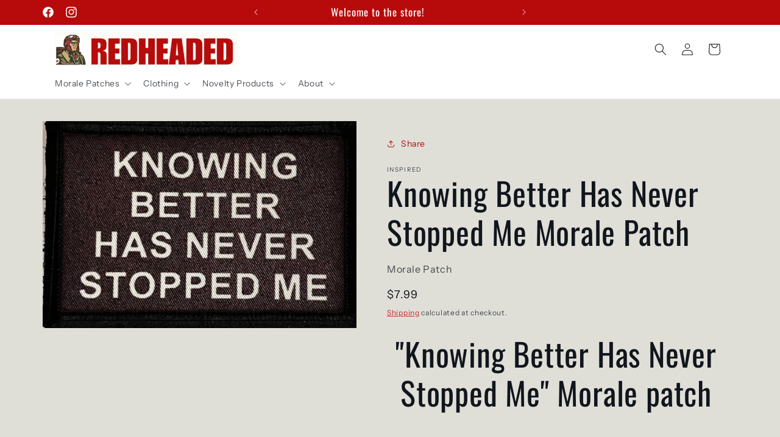

--- FILE ---
content_type: text/javascript; charset=utf-8
request_url: https://redheadedtshirts.com/products/knowing-better-has-never-stopped-me-morale-patch.js?currency=USD&country=US
body_size: 819
content:
{"id":6777548079264,"title":"Knowing Better Has Never Stopped Me Morale Patch","handle":"knowing-better-has-never-stopped-me-morale-patch","description":"\u003ch1 style=\"text-align: center;\" data-mce-style=\"text-align: center;\"\u003e\"Knowing Better Has Never Stopped Me\" Morale patch \u003c\/h1\u003e\n\u003ch1 style=\"text-align: center;\"\u003e2x3\" hook and loop Patch\u003c\/h1\u003e\n\u003ch2\u003eCustom hook and loop Morale Patch\u003c\/h2\u003e\n\u003cdiv\u003e\u003cspan style=\"color: #ff0010; font-family: Arial; font-size: xx-large;\"\u003e\u003cstrong\u003e\u003cspan style=\"font-size: 14px;\"\u003eI Print all my Custom hook and loop Morale patches BY Hand in the USA. \u003c\/span\u003e\u003c\/strong\u003e\u003c\/span\u003e\u003c\/div\u003e\n\u003cdiv\u003e\u003cspan style=\"color: #ff0010; font-family: Arial; font-size: xx-large;\"\u003e\u003cstrong\u003e\u003cspan style=\"font-size: 14px;\"\u003e \u003c\/span\u003e\u003c\/strong\u003e\u003c\/span\u003e\u003c\/div\u003e\n\u003cdiv\u003e\u003cspan style=\"font-family: Arial; font-size: xx-large;\"\u003e\u003cstrong\u003e\u003ci\u003e\u003cspan style=\"font-size: 14px;\"\u003eWhat's so great about them?\u003c\/span\u003e\u003c\/i\u003e\u003c\/strong\u003e\u003c\/span\u003e\u003c\/div\u003e\n\u003cdiv\u003e\u003cspan style=\"color: #ff0010; font-family: Arial; font-size: xx-large;\"\u003e\u003cstrong\u003e\u003cspan style=\"font-size: 14px;\"\u003e-They are NOT embroidered. The image is FUSED into the patch itself. It will not scratch or fade!\u003c\/span\u003e\u003c\/strong\u003e\u003c\/span\u003e\u003c\/div\u003e\n\u003cdiv\u003e\u003cspan style=\"font-family: Arial; font-size: xx-large;\"\u003e\u003cstrong\u003e\u003cspan style=\"font-size: 14px;\"\u003e-\u003cspan style=\"color: #ff0010;\"\u003eUn\u003c\/span\u003e\u003cspan style=\"color: #002cfd;\"\u003elim\u003c\/span\u003e\u003cspan style=\"color: #b34a20;\"\u003eit\u003c\/span\u003e\u003cspan style=\"color: #2e6b31;\"\u003eed\u003c\/span\u003e\u003cspan style=\"color: #006988;\"\u003e \u003c\/span\u003ecolors\u003c\/span\u003e\u003c\/strong\u003e\u003c\/span\u003e\u003c\/div\u003e\n\u003cdiv\u003e\u003cspan style=\"font-family: Arial; font-size: xx-large;\"\u003e\u003cstrong\u003e\u003cspan style=\"font-size: 14px;\"\u003e-\u003cspan style=\"color: #ff0010;\"\u003eHi Res Images!\u003c\/span\u003e\u003c\/span\u003e\u003c\/strong\u003e\u003c\/span\u003e\u003c\/div\u003e\n\u003cdiv\u003e\u003cspan style=\"font-family: Arial; font-size: xx-large;\"\u003e\u003cstrong\u003e\u003cspan style=\"font-size: 14px;\"\u003e-hook and loop Backed to stick to tactical caps, backpacks, gear etc!\u003c\/span\u003e\u003c\/strong\u003e\u003c\/span\u003e\u003c\/div\u003e\n\u003cdiv\u003e\u003cspan style=\"font-family: Arial; font-size: xx-large;\"\u003e\u003cstrong\u003e\u003cspan style=\"font-size: 14px;\"\u003e-\u003cspan style=\"color: #002cfd;\"\u003eAwesome Photo quality detail\u003c\/span\u003e\u003c\/span\u003e\u003c\/strong\u003e\u003c\/span\u003e\u003c\/div\u003e\n\u003cdiv\u003e\u003cspan style=\"font-family: Arial; font-size: xx-large;\"\u003e\u003cstrong\u003e\u003cspan style=\"font-size: 14px;\"\u003e-No threads to fray\u003c\/span\u003e\u003c\/strong\u003e\u003c\/span\u003e\u003c\/div\u003e\n\u003cdiv\u003e\u003cspan style=\"font-family: Arial; font-size: xx-large;\"\u003e\u003cstrong\u003e\u003cspan style=\"font-size: 14px;\"\u003e-Clean look without connecting threads between words\u003c\/span\u003e\u003c\/strong\u003e\u003c\/span\u003e\u003c\/div\u003e\n\u003cdiv\u003e\u003cspan style=\"font-family: Arial; font-size: xx-large;\"\u003e\u003cstrong\u003e\u003cspan style=\"font-size: 14px;\"\u003e-Durable because image is permanently dyed into the patch\u003c\/span\u003e\u003c\/strong\u003e\u003c\/span\u003e\u003c\/div\u003e\n\u003cdiv\u003e\u003cspan style=\"font-family: Arial; font-size: xx-large;\"\u003e\u003cstrong\u003e\u003cspan style=\"font-size: 14px;\"\u003e-Feel free to wash them off if they get dirty!\u003c\/span\u003e\u003c\/strong\u003e\u003c\/span\u003e\u003c\/div\u003e\n\u003cdiv\u003e\u003cspan style=\"font-family: Arial; font-size: xx-large;\"\u003e\u003cstrong\u003e\u003cspan style=\"font-size: 14px;\"\u003e-\u003cspan style=\"color: #ff0010;\"\u003ePhotographs can be reproduced - not possible with embroidery\u003c\/span\u003e\u003c\/span\u003e\u003c\/strong\u003e\u003c\/span\u003e\u003c\/div\u003e\n\u003cdiv\u003e\u003cspan style=\"color: #ff0010; font-family: Arial; font-size: xx-large;\"\u003e\u003cstrong\u003e\u003cspan style=\"font-size: 14px;\"\u003e-Smooth gradients can be reproduced - not possible with embroidery\u003c\/span\u003e\u003c\/strong\u003e\u003c\/span\u003e\u003c\/div\u003e","published_at":"2021-06-22T13:30:21-04:00","created_at":"2021-06-22T13:30:21-04:00","vendor":"Redheaded T Shirts","type":"Morale Patches","tags":["as seen on tv","Camo","camp","christmas","Custom","custom morale patch","custom patch","custom patches","devgru","Flag","funny","Funny patch","holidays","knowing better has never stopped me patch","Military","military patch","Modern Military","ModernMilitaryPatch","Morale Patch","Patch","politics","Politics_Pop_Culture","SNL","stocking stuffer","Subdued","Tactical","tactical flag","tactical patches","tactical velcro patch","unit","us flag","USA"],"price":799,"price_min":799,"price_max":799,"available":true,"price_varies":false,"compare_at_price":null,"compare_at_price_min":0,"compare_at_price_max":0,"compare_at_price_varies":false,"variants":[{"id":40242091524256,"title":"Default Title","option1":"Default Title","option2":null,"option3":null,"sku":"","requires_shipping":true,"taxable":true,"featured_image":null,"available":true,"name":"Knowing Better Has Never Stopped Me Morale Patch","public_title":null,"options":["Default Title"],"price":799,"weight":0,"compare_at_price":null,"inventory_management":null,"barcode":"","requires_selling_plan":false,"selling_plan_allocations":[]}],"images":["\/\/cdn.shopify.com\/s\/files\/1\/2097\/3781\/products\/knowing-better-has-never-stopped-me-morale-patch-morale-patches-redheaded-t-shirts-227223.jpg?v=1654221213"],"featured_image":"\/\/cdn.shopify.com\/s\/files\/1\/2097\/3781\/products\/knowing-better-has-never-stopped-me-morale-patch-morale-patches-redheaded-t-shirts-227223.jpg?v=1654221213","options":[{"name":"Title","position":1,"values":["Default Title"]}],"url":"\/products\/knowing-better-has-never-stopped-me-morale-patch","media":[{"alt":"Knowing Better Has Never Stopped Me Morale Patch Morale Patches Redheaded T Shirts ","id":29997333184766,"position":1,"preview_image":{"aspect_ratio":1.516,"height":974,"width":1477,"src":"https:\/\/cdn.shopify.com\/s\/files\/1\/2097\/3781\/products\/knowing-better-has-never-stopped-me-morale-patch-morale-patches-redheaded-t-shirts-227223.jpg?v=1654221213"},"aspect_ratio":1.516,"height":974,"media_type":"image","src":"https:\/\/cdn.shopify.com\/s\/files\/1\/2097\/3781\/products\/knowing-better-has-never-stopped-me-morale-patch-morale-patches-redheaded-t-shirts-227223.jpg?v=1654221213","width":1477}],"requires_selling_plan":false,"selling_plan_groups":[]}